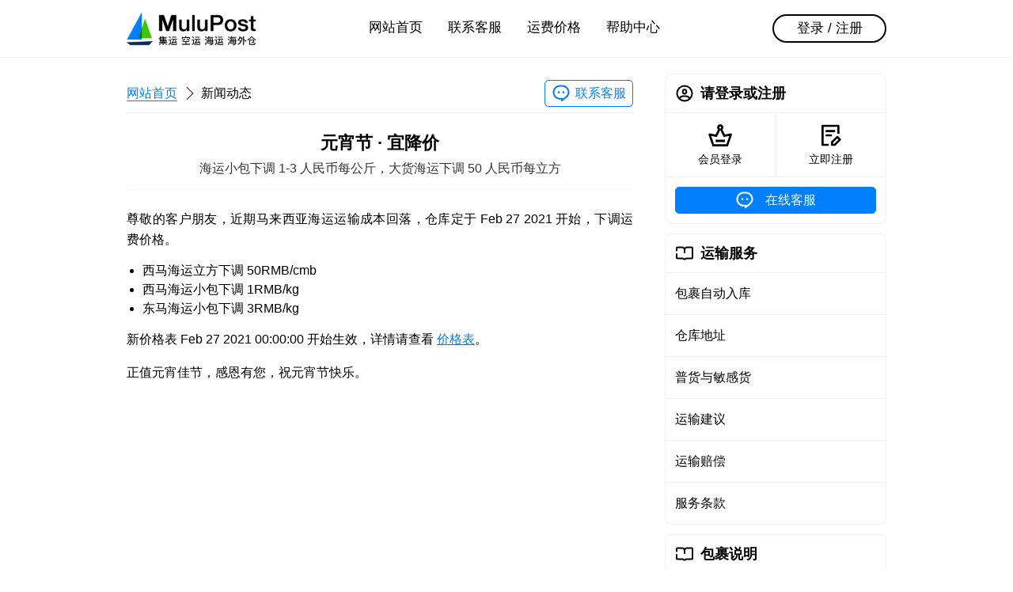

--- FILE ---
content_type: text/html; charset=utf-8
request_url: https://www.mulupost.com/news/price-adjustment-2021-02-26
body_size: 4070
content:
<!DOCTYPE html><html class="napp hide-header hide-footer" lang="zh-CN"><head><meta charset="UTF-8"><meta name="viewport" content="width=device-width,initial-scale=1.0,maximum-scale=1.0,user-scalable=no,viewport-fit=cover"><title>元宵节 · 宜降价 - 马来西亚代运 - MuluPost</title><link rel="stylesheet" href="/static/css/mu.css?v=1.3.6"/><link rel="dns-prefetch" href="https://c.mulupost.com"><link rel="shortcut icon" type="image/png" href="https://c.mulupost.com/common/522cfd95-6a7a-49a4-bc2f-a69b3f816fce.png"><link rel="apple-touch-icon" data-react-helmet="true" href="https://c.mulupost.com/common/8bf4d5f3-6477-4eb8-83af-eb1d0f402b96.png"><meta name="description" content="海运小包下调 1-3 人民币每公斤，大货海运下调 50 人民币每立方"><meta name="keywords" content="马来西亚, 代运, 集运, 整柜, 拼柜, 出口, 马币代付, 拼多多代运, 淘宝代运, 抖音代运"><meta http-equiv="X-UA-Compatible" content="IE=edge,chrome=1"><meta name="renderer" content="webkit"><meta name="force-rendering" content="webkit"><meta name="format-detection" content="telephone=no"><meta name="apple-mobile-web-app-capable" content="yes"><meta name="mobile-web-app-capable" content="yes"><meta name="apple-mobile-web-app-status-bar-style" content="black"></head><body><div class="d-hd"><div class="d-hd-inner"><div class="ctn"><a class="d-hd-logo" href="/"><img src="https://c.mulupost.com/common/1fbf5f09-c459-477b-ae29-fa5fae17f285.png" alt="MuluPost"/></a><div class="fl-f1"></div><div class="d-hd-c"><ul class="d-hd-nav"><li><a data-nav="desktop" href="/">网站首页</a></li><li><a data-nav="desktop" href="/customer-care">联系客服</a></li><li><a data-nav="desktop" href="/pricing">运费价格</a></li><li><a data-nav="desktop" href="/helper">帮助中心</a></li></ul></div><div class="fl-f1"></div><div class="d-hd-r"><a class="d-hd-bt" href="/signin">登录 / 注册</a></div></div></div></div><div class="m-hd"><div class="m-hd-inner"><div class="m-hd-bar"><div class="fl-f1 fl fl-ac"><div class="m-hd-menu fl fl-ac"><div class="m-hd-menu-ic" data-mobile-menu-trigger><i></i><i></i><i></i><b></b><b></b></div><div class="m-hd-logo"><img src="https://c.mulupost.com/common/82fa2488-8890-4e5f-84ea-fde55ea9d985.png" alt="MuluPost"/><div class="m-hd-nav"><a href="/">网站首页</a><i></i><b>新闻动态</b></div></div><div class="m-menu hide" data-mobile-menu><div class="m-menu-inner am-sd"><div class="ctn"><div class="fl-f1"><div class="pn"><div class="cls"><a class="cl" href="/"><div class="cl-hd"><div class="ic ic-card-home"></div></div><div class="cl-bd"><b>网站首页</b></div><div class="cl-ft"><div class="ar ar-r"></div></div></a></div></div><div class="pn"><div class="cls"><a class="cl" href="/signin"><div class="cl-hd"><div class="ic ic-card-signin"></div></div><div class="cl-bd"><b>会员登录</b></div><div class="cl-ft"><div class="ar ar-r"></div></div></a><a class="cl" href="/signup"><div class="cl-hd"><div class="ic ic-card-signup"></div></div><div class="cl-bd"><b>免费注册</b></div><div class="cl-ft"><div class="ar ar-r"></div></div></a></div></div><div class="pn"><div class="cls"><a class="cl" href="/customer-care"><div class="cl-hd"><div class="ic ic-card-customer"></div></div><div class="cl-bd"><b>联系客服</b></div><div class="cl-ft"><div class="ar ar-r"></div></div></a><a class="cl" href="/pricing"><div class="cl-hd"><div class="ic ic-card-pricing"></div></div><div class="cl-bd"><b>运费价格</b></div><div class="cl-ft"><div class="ar ar-r"></div></div></a><a class="cl" href="/helper"><div class="cl-hd"><div class="ic ic-card-helper"></div></div><div class="cl-bd"><b>帮助中心</b></div><div class="cl-ft"><div class="ar ar-r"></div></div></a></div></div></div></div></div></div></div></div><div class="m-hd-ri"><a class="bt bt-cp" href="/customer-care"><i class="ic ic-card-customer-p"></i><span>联系客服</span></a></div></div></div></div><div class="ctn"><div class="main"><div class="d-nav fl-ac m-v3"><div class="d-nav-crumb"><a href="/">网站首页</a><i></i><b>新闻动态</b></div><a class="bt bt-cp" href="/customer-care"><i class="ic ic-card-customer-p"></i><span>联系客服</span></a></div><article class="atc"><header class="atc-hd"><h1 class="atc-tt">元宵节 · 宜降价</h1><h2 class="atc-st">海运小包下调 1-3 人民币每公斤，大货海运下调 50 人民币每立方</h2></header><section class="atc-sec"><p>尊敬的客户朋友，近期马来西亚海运运输成本回落，仓库定于 Feb 27 2021 开始，下调运费价格。</p><ul><li>西马海运立方下调 50RMB/cmb</li><li>西马海运小包下调 1RMB/kg</li><li>东马海运小包下调 3RMB/kg</li></ul><p>新价格表 Feb 27 2021 00:00:00 开始生效，详情请查看 <a href="https://www.mulupost.com/pricing" target="">价格表</a>。</p><p>正值元宵佳节，感恩有您，祝元宵节快乐。</p></section></article></div><div class="side"><div class="pn"><div class="pn-hd"><div class="ic ic-card-my m-r2"></div><h3 class="fl-f1 t-ell">请登录或注册</h3></div><div class="pn-bd p-0"><div class="fl"><a class="fl-f1 p-v3" href="/signin"><div class="m-a ic ic-l ic-card-signin"></div><div class="m-t1 t-s5 t-c">会员登录</div></a><div style="border-left:1px solid var(--BD)"></div><a class="fl-f1 p-v3" href="/signup"><div class="m-a ic ic-l ic-card-signup"></div><div class="m-t1 t-s5 t-c">立即注册</div></a></div></div><div class="pn-bd fl"><a class="bt bt-cp-f fl-f1" href="/customer-care"><div class="ic ic-customer m-r2"></div><div class="t-500">在线客服</div></a></div></div><div class="pn"><div class="pn-hd"><div class="ic ic-read m-r2"></div><h3>运输服务</h3></div><div class="pn-bd p-0"><div class="cls"><a class="cl" href="/smart-warehouse">包裹自动入库</a><a class="cl" href="/warehouse-location">仓库地址</a><a class="cl" href="/normal-and-sensitive-goods">普货与敏感货</a><a class="cl" href="/transport-suggest">运输建议</a><a class="cl" href="/transport-compensation">运输赔偿</a><a class="cl" href="/term-of-service">服务条款</a></div></div></div><div class="pn"><div class="pn-hd"><div class="ic ic-read m-r2"></div><h3>包裹说明</h3></div><div class="pn-bd p-0"><div class="cls"><a class="cl" href="/bulky-heavy-cargo">免抛半抛全抛</a><a class="cl" href="/sensitive-goods">敏感货物分辨</a><a class="cl" href="/contraband-goods">禁止运输物品</a></div></div></div></div></div><div class="d-ft"><div class="ctn p-t6 p-b6"><div class="fl-f1"><h4 class="t-s4 m-b2 m-t4">联系方式</h4><div class="fl t-s3 t-ct0"><i class="ic ic-telephone m-r2"></i><a class="l l-ac" href="tel:+86 13243839708">+86 13243839708</a></div><div class="fl t-s3 t-ct0"><i class="ic ic-email-b m-r2"></i><a class="l l-ac" href="mailto:support@mulupost.com">support@mulupost.com</a></div><h4 class="t-s4 m-b2 m-t4">服务时间</h4><div>周一 至 周五 09:00 AM ~ 18:00 PM</div><div>周六 与 周日 10:00 AM ~ 18:00 PM</div></div><div style="width:132px"><h4 class="t-s4 m-b2 m-t4 t-c">微信公众号</h4><img src="https://c.mulupost.com/common/de5299a4-92a6-43d1-a84e-bd5f1e4b43b7.jpeg" alt="微信公众号"/></div><div class="fl-f1"><h4 class="t-s4 m-b2 m-t4 t-r">合作伙伴</h4><div class="fl"><div class="fl-f1"></div><img src="https://c.mulupost.com/common/f114a5d5-10dc-4662-85b9-1e5f5c94ecf2.png" alt="合作伙伴" style="width:320px;height:132px;"/></div></div></div><div class="ctn p-v6"><div class="t-l t-s5"><span>&copy; 2026 MuluPost 1.3.6</span>,&nbsp;粤ICP备19049295号-1</div><div class="fl-f1"></div><ul class="fl f-h4 t-s5"><li class="m-l4"><a class="l l-ac" href="/">网站首页</a></li><li class="m-l4"><a class="l l-ac" href="/about-us">关于我们</a></li><li class="m-l4"><a class="l l-ac" href="/contact-us">联系方式</a></li><li class="m-l4"><a class="l l-ac" href="/term-of-service">服务条款</a></li><li class="m-l4"><a class="l l-ac" href="/privacy">隐私政策</a></li><li class="m-l4"><a class="l l-ac" href="/join-us">加入我们</a></li></ul></div></div><div class="m-ft"><div class="m-ft-tb"><a class="m-ft-it" href="/"><div class="ic ic-card-home"></div><p class="m-ft-lb">网站首页</p></a><a class="m-ft-it" href="/pricing"><div class="ic ic-card-pricing"></div><p class="m-ft-lb">运费价格</p></a><a class="m-ft-it" href="/customer-care" data-nav="mobile"><div class="ic ic-card-customer"></div><p class="m-ft-lb">联系客服</p></a><a class="m-ft-it" href="/my"><div class="ic ic-card-my"></div><p class="m-ft-lb">会员中心</p></a></div></div><script id="tpml-dialog" type="text/html"><div class="mask am-fi"></div><div class="dl am-sfi" {{if style}}style="{{style}}"{{/if}}><div class="dl-wr"><div class="dl-bd">{{if title}}<div class="dl-hd" {{if headStyle}}style="{{headStyle}}"{{/if}}><h3 class="dl-tt">{{@title}}</h3></div>{{/if}}{{if desc}}<div class="dl-ct" {{if contentStyle}} style="{{contentStyle}}"{{/if}}>{{@desc}}</div>{{/if}}<div class="dl-ft">{{each buttons}}<a class="dl-bt dl-bt-{{$value.type||'default'}}" data-button-{{$index}}>{{@$value.text}}</a>{{/each}}</div></div></div></div></script><div class="hide" id="cc" data-modal><div class="mask am-fi"></div><div class="dl am-sfi"><div class="dl-wr"><div class="dl-bd"><div class="dl-hd p-b1"><div class="t-s3 dl-tt">在线客服</div><p class="t-s6 t-c m-t1 t-ci">请添加专属客服，一对一服务</p></div><div class="dl-ct p-0"><div class="fl m-h2 m-v4"><div class="qrcode m-r2"><div class="t-s5 t-cp t-bo">WeChat</div><div style="width:96px;height:96px"><img src="https://c.mulupost.com/common/44a49ef7-2a9b-4b40-beef-2af96834a2b3.png" alt="MuluPost"/></div></div><div class="fl-f1 t-l"><h4 class="m-b2">微信客服</h4><div class="m-t2"><div class="fl"><i class="ic ic-wechat m-r1"></i><div class="t-500"> +86 13243839708</div></div></div><div class="m-t5 t-s6 t-un">微信「扫一扫」二维码</div><div class="t-s6"><span class="t-un">或添加微信：</span><span>mulupost-cs</span></div></div></div></div></div><div class="dl-ft"><a class="dl-bt dl-bt-primary" data-modal-close>确定</a></div></div></div></div><script id="tpml-toast" type="text/html"><div class="ts am-si ts-{{type}}"><div class="ts-ct">{{message}}</div></div></script><script id="tpml-loading" type="text/html"><div class="ld am-fid"><div class="mask"></div><div class="ld-id"><div class="ic ic-l ic-loader"></div><div class="ld-ct">{{message||'加载中'}}</div></div></div></script><script src="/static/js/lib.js?v=1.3.6" type="text/javascript" charset="utf-8"></script><script src="https://www.googletagmanager.com/gtag/js?id=G-PVXRQPEP3C" async></script><script>window.dataLayer=window.dataLayer||[];function gtag(){dataLayer.push(arguments)};gtag('js',new Date());gtag('config','G-PVXRQPEP3C');</script><script>!function(e,t,n,c,o,a){e.fbq||(c=e.fbq=function(){c.callMethod?c.callMethod.apply(c,arguments):c.queue.push(arguments)},e._fbq||(e._fbq=c),(c.push=c).loaded=!0,c.version='2.0',c.queue=[],(o=t.createElement(n)).async=!0,o.src='https://connect.facebook.net/en_US/fbevents.js',(a=t.getElementsByTagName(n)[0]).parentNode.insertBefore(o,a))}(window,document,'script'),fbq('init','3517600838291356'),fbq('track','PageView')</script><noscript><img height="1" width="1" style="display:none" src="https://www.facebook.com/tr?id=3517600838291356&amp;ev=PageView&amp;noscript=1"></noscript></body></html>